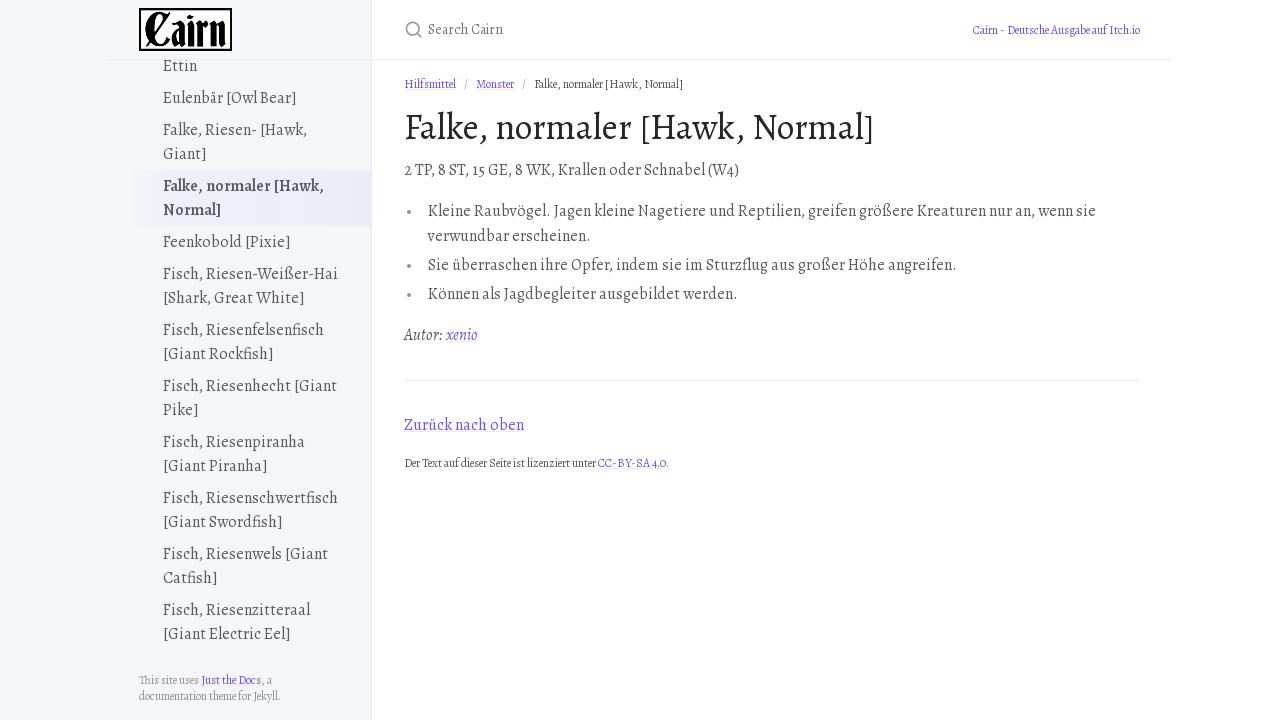

--- FILE ---
content_type: text/html; charset=utf-8
request_url: https://de.cairnrpg.com/hilfsmittel/monster/Falke-normaler/
body_size: 6236
content:
<!DOCTYPE html> <html lang="en-US"> <head> <meta charset="UTF-8"> <meta http-equiv="X-UA-Compatible" content="IE=Edge"> <link rel="stylesheet" href="/assets/css/just-the-docs-default.css"> <script src="/assets/js/vendor/lunr.min.js"></script> <script src="/assets/js/just-the-docs.js"></script> <meta name="viewport" content="width=device-width, initial-scale=1"> <link rel="icon" href="/favicon.ico" type="image/x-icon"> <!-- Begin Jekyll SEO tag v2.8.0 --> <title>Falke, normaler [Hawk, Normal] | Cairn</title> <meta name="generator" content="Jekyll v3.9.3" /> <meta property="og:title" content="Falke, normaler [Hawk, Normal]" /> <meta property="og:locale" content="en_US" /> <link rel="canonical" href="https://de.cairnrpg.com/hilfsmittel/monster/Falke-normaler/" /> <meta property="og:url" content="https://de.cairnrpg.com/hilfsmittel/monster/Falke-normaler/" /> <meta property="og:site_name" content="Cairn" /> <meta property="og:type" content="website" /> <meta name="twitter:card" content="summary" /> <meta property="twitter:title" content="Falke, normaler [Hawk, Normal]" /> <script type="application/ld+json"> {"@context":"https://schema.org","@type":"WebPage","headline":"Falke, normaler [Hawk, Normal]","publisher":{"@type":"Organization","logo":{"@type":"ImageObject","url":"https://de.cairnrpg.com/img/logo.png"}},"url":"https://de.cairnrpg.com/hilfsmittel/monster/Falke-normaler/"}</script> <!-- End Jekyll SEO tag --> </head> <body> <a class="skip-to-main" href="#main-content">Skip to main content</a> <svg xmlns="http://www.w3.org/2000/svg" class="d-none"> <symbol id="svg-link" viewBox="0 0 24 24"> <title>Link</title> <svg xmlns="http://www.w3.org/2000/svg" width="24" height="24" viewBox="0 0 24 24" fill="none" stroke="currentColor" stroke-width="2" stroke-linecap="round" stroke-linejoin="round" class="feather feather-link"> <path d="M10 13a5 5 0 0 0 7.54.54l3-3a5 5 0 0 0-7.07-7.07l-1.72 1.71"></path><path d="M14 11a5 5 0 0 0-7.54-.54l-3 3a5 5 0 0 0 7.07 7.07l1.71-1.71"></path> </svg> </symbol> <symbol id="svg-menu" viewBox="0 0 24 24"> <title>Menu</title> <svg xmlns="http://www.w3.org/2000/svg" width="24" height="24" viewBox="0 0 24 24" fill="none" stroke="currentColor" stroke-width="2" stroke-linecap="round" stroke-linejoin="round" class="feather feather-menu"> <line x1="3" y1="12" x2="21" y2="12"></line><line x1="3" y1="6" x2="21" y2="6"></line><line x1="3" y1="18" x2="21" y2="18"></line> </svg> </symbol> <symbol id="svg-arrow-right" viewBox="0 0 24 24"> <title>Expand</title> <svg xmlns="http://www.w3.org/2000/svg" width="24" height="24" viewBox="0 0 24 24" fill="none" stroke="currentColor" stroke-width="2" stroke-linecap="round" stroke-linejoin="round" class="feather feather-chevron-right"> <polyline points="9 18 15 12 9 6"></polyline> </svg> </symbol> <!-- Feather. MIT License: https://github.com/feathericons/feather/blob/master/LICENSE --> <symbol id="svg-external-link" width="24" height="24" viewBox="0 0 24 24" fill="none" stroke="currentColor" stroke-width="2" stroke-linecap="round" stroke-linejoin="round" class="feather feather-external-link"> <title id="svg-external-link-title">(external link)</title> <path d="M18 13v6a2 2 0 0 1-2 2H5a2 2 0 0 1-2-2V8a2 2 0 0 1 2-2h6"></path><polyline points="15 3 21 3 21 9"></polyline><line x1="10" y1="14" x2="21" y2="3"></line> </symbol> <symbol id="svg-doc" viewBox="0 0 24 24"> <title>Document</title> <svg xmlns="http://www.w3.org/2000/svg" width="24" height="24" viewBox="0 0 24 24" fill="none" stroke="currentColor" stroke-width="2" stroke-linecap="round" stroke-linejoin="round" class="feather feather-file"> <path d="M13 2H6a2 2 0 0 0-2 2v16a2 2 0 0 0 2 2h12a2 2 0 0 0 2-2V9z"></path><polyline points="13 2 13 9 20 9"></polyline> </svg> </symbol> <symbol id="svg-search" viewBox="0 0 24 24"> <title>Search</title> <svg xmlns="http://www.w3.org/2000/svg" width="24" height="24" viewBox="0 0 24 24" fill="none" stroke="currentColor" stroke-width="2" stroke-linecap="round" stroke-linejoin="round" class="feather feather-search"> <circle cx="11" cy="11" r="8"></circle><line x1="21" y1="21" x2="16.65" y2="16.65"></line> </svg> </symbol> <!-- Bootstrap Icons. MIT License: https://github.com/twbs/icons/blob/main/LICENSE.md --> <symbol id="svg-copy" viewBox="0 0 16 16"> <title>Copy</title> <svg xmlns="http://www.w3.org/2000/svg" width="16" height="16" fill="currentColor" class="bi bi-clipboard" viewBox="0 0 16 16"> <path d="M4 1.5H3a2 2 0 0 0-2 2V14a2 2 0 0 0 2 2h10a2 2 0 0 0 2-2V3.5a2 2 0 0 0-2-2h-1v1h1a1 1 0 0 1 1 1V14a1 1 0 0 1-1 1H3a1 1 0 0 1-1-1V3.5a1 1 0 0 1 1-1h1v-1z"/> <path d="M9.5 1a.5.5 0 0 1 .5.5v1a.5.5 0 0 1-.5.5h-3a.5.5 0 0 1-.5-.5v-1a.5.5 0 0 1 .5-.5h3zm-3-1A1.5 1.5 0 0 0 5 1.5v1A1.5 1.5 0 0 0 6.5 4h3A1.5 1.5 0 0 0 11 2.5v-1A1.5 1.5 0 0 0 9.5 0h-3z"/> </svg> </symbol> <symbol id="svg-copied" viewBox="0 0 16 16"> <title>Copied</title> <svg xmlns="http://www.w3.org/2000/svg" width="16" height="16" fill="currentColor" class="bi bi-clipboard-check-fill" viewBox="0 0 16 16"> <path d="M6.5 0A1.5 1.5 0 0 0 5 1.5v1A1.5 1.5 0 0 0 6.5 4h3A1.5 1.5 0 0 0 11 2.5v-1A1.5 1.5 0 0 0 9.5 0h-3Zm3 1a.5.5 0 0 1 .5.5v1a.5.5 0 0 1-.5.5h-3a.5.5 0 0 1-.5-.5v-1a.5.5 0 0 1 .5-.5h3Z"/> <path d="M4 1.5H3a2 2 0 0 0-2 2V14a2 2 0 0 0 2 2h10a2 2 0 0 0 2-2V3.5a2 2 0 0 0-2-2h-1v1A2.5 2.5 0 0 1 9.5 5h-3A2.5 2.5 0 0 1 4 2.5v-1Zm6.854 7.354-3 3a.5.5 0 0 1-.708 0l-1.5-1.5a.5.5 0 0 1 .708-.708L7.5 10.793l2.646-2.647a.5.5 0 0 1 .708.708Z"/> </svg> </symbol> </svg> <div class="side-bar"> <div class="site-header"> <a href="/" class="site-title lh-tight"> <div class="site-logo"></div> </a> <a href="#" id="menu-button" class="site-button"> <svg viewBox="0 0 24 24" class="icon"><use xlink:href="#svg-menu"></use></svg> </a> </div> <nav aria-label="Main" id="site-nav" class="site-nav"> <ul class="nav-list"><li class="nav-list-item"><a href="/" class="nav-list-link">Home</a></li><li class="nav-list-item"><a href="/cairn-srd/" class="nav-list-link">SRD</a></li><li class="nav-list-item"><a href="#" class="nav-list-expander" aria-label="toggle links in Glossar category"> <svg viewBox="0 0 24 24"><use xlink:href="#svg-arrow-right"></use></svg> </a><a href="/glossar/" class="nav-list-link">Glossar</a><ul class="nav-list"><li class="nav-list-item "><a href="/glossar/begriffe/" class="nav-list-link">Begriffe</a></li><li class="nav-list-item "><a href="/glossar/bestiarium/" class="nav-list-link">Bestiarium</a></li><li class="nav-list-item "><a href="/glossar/zauber/" class="nav-list-link">Zauber</a></li></ul></li><li class="nav-list-item active"><a href="#" class="nav-list-expander" aria-label="toggle links in Hilfsmittel category"> <svg viewBox="0 0 24 24"><use xlink:href="#svg-arrow-right"></use></svg> </a><a href="/hilfsmittel/" class="nav-list-link">Hilfsmittel</a><ul class="nav-list"><li class="nav-list-item "><a href="/hilfsmittel/frequently-asked-questions/" class="nav-list-link">FAQs</a></li><li class="nav-list-item "><a href="/hilfsmittel/spielbeispiel/" class="nav-list-link">Spielbeispiel</a></li><li class="nav-list-item active"><a href="#" class="nav-list-expander" aria-label="toggle links in Monster category"> <svg viewBox="0 0 24 24"><use xlink:href="#svg-arrow-right"></use></svg> </a><a href="/hilfsmittel/monster/" class="nav-list-link">Monster</a><ul class="nav-list"><li class="nav-list-item "> <a href="/hilfsmittel/monster/Affe-Gorilla/" class="nav-list-link">Affe, Gorilla [Gorilla]</a> </li><li class="nav-list-item "> <a href="/hilfsmittel/monster/Affe-Weiszer/" class="nav-list-link">Affe, Weißer [Ape, White]</a> </li><li class="nav-list-item "> <a href="/hilfsmittel/monster/Ankheg/" class="nav-list-link">Ankheg</a> </li><li class="nav-list-item "> <a href="/hilfsmittel/monster/Basilisk/" class="nav-list-link">Basilisk</a> </li><li class="nav-list-item "> <a href="/hilfsmittel/monster/Baumhirte/" class="nav-list-link">Baumhirte [Treant]</a> </li><li class="nav-list-item "> <a href="/hilfsmittel/monster/Blut-Elch/" class="nav-list-link">Blut-Elch [Blood Elk]</a> </li><li class="nav-list-item "> <a href="/hilfsmittel/monster/Baer-Eis/" class="nav-list-link">Bär, Eis- [Bear, Polar]</a> </li><li class="nav-list-item "> <a href="/hilfsmittel/monster/Baer-Grizzly/" class="nav-list-link">Bär, Grizzly [Bear, Grizzly]</a> </li><li class="nav-list-item "> <a href="/hilfsmittel/monster/Baer-Hoehlen/" class="nav-list-link">Bär, Höhlen- [Bear, Cave]</a> </li><li class="nav-list-item "> <a href="/hilfsmittel/monster/Baer-Schwarz/" class="nav-list-link">Bär, Schwarz- [Bear, Black]</a> </li><li class="nav-list-item "> <a href="/hilfsmittel/monster/Capchap/" class="nav-list-link">Capchap</a> </li><li class="nav-list-item "> <a href="/hilfsmittel/monster/Chimaere/" class="nav-list-link">Chimäre [Chimera]</a> </li><li class="nav-list-item "> <a href="/hilfsmittel/monster/Couatl/" class="nav-list-link">Couatl</a> </li><li class="nav-list-item "> <a href="/hilfsmittel/monster/Dinosaurier-Pteranodon/" class="nav-list-link">Dinosaurier, Pteranodon [Pteranodon]</a> </li><li class="nav-list-item "> <a href="/hilfsmittel/monster/Dinosaurier-Tyrannosaurus-Rex/" class="nav-list-link">Dinosaurier, Tyrannosaurus Rex [Tyrannosaurus Rex]</a> </li><li class="nav-list-item "> <a href="/hilfsmittel/monster/Drache-Blau/" class="nav-list-link">Drache, Blau [Dragon, Blue]</a> </li><li class="nav-list-item "> <a href="/hilfsmittel/monster/Drache-Bronze/" class="nav-list-link">Drache, Bronze [Dragon, Bronze]</a> </li><li class="nav-list-item "> <a href="/hilfsmittel/monster/Drache-Gold/" class="nav-list-link">Drache, Gold [Dragon, Gold]</a> </li><li class="nav-list-item "> <a href="/hilfsmittel/monster/Drache-Gruen/" class="nav-list-link">Drache, Grün [Dragon, Green]</a> </li><li class="nav-list-item "> <a href="/hilfsmittel/monster/Drache-Kupfer/" class="nav-list-link">Drache, Kupfer [Dragon, Copper]</a> </li><li class="nav-list-item "> <a href="/hilfsmittel/monster/Drache-Messing/" class="nav-list-link">Drache, Messing [Dragon, Brass]</a> </li><li class="nav-list-item "> <a href="/hilfsmittel/monster/Drache-Rot/" class="nav-list-link">Drache, Rot [Dragon, Red]</a> </li><li class="nav-list-item "> <a href="/hilfsmittel/monster/Drache-Schwarz/" class="nav-list-link">Drache, Schwarz [Dragon, Black]</a> </li><li class="nav-list-item "> <a href="/hilfsmittel/monster/Drache-Silber/" class="nav-list-link">Drache, Silber [Dragon, Silver]</a> </li><li class="nav-list-item "> <a href="/hilfsmittel/monster/Drache-Weisz/" class="nav-list-link">Drache, Weiß [Dragon, White]</a> </li><li class="nav-list-item "> <a href="/hilfsmittel/monster/Drachenschildkroete/" class="nav-list-link">Drachenschildkröte [Dragon Turtle]</a> </li><li class="nav-list-item "> <a href="/hilfsmittel/monster/Draugr/" class="nav-list-link">Draugr</a> </li><li class="nav-list-item "> <a href="/hilfsmittel/monster/Drinne/" class="nav-list-link">Drinne [Drider]</a> </li><li class="nav-list-item "> <a href="/hilfsmittel/monster/Drow-Dunkelelf-e/" class="nav-list-link">Drow / Dunkelelf:e</a> </li><li class="nav-list-item "> <a href="/hilfsmittel/monster/Dryade/" class="nav-list-link">Dryade [Dryad]</a> </li><li class="nav-list-item "> <a href="/hilfsmittel/monster/Dschinn/" class="nav-list-link">Dschinn [Djinn]</a> </li><li class="nav-list-item "> <a href="/hilfsmittel/monster/Duergar/" class="nav-list-link">Duergar</a> </li><li class="nav-list-item "> <a href="/hilfsmittel/monster/Daemonenritter/" class="nav-list-link">Dämonenritter [Demon Knight]</a> </li><li class="nav-list-item "> <a href="/hilfsmittel/monster/Eber/" class="nav-list-link">Eber [Boar]</a> </li><li class="nav-list-item "> <a href="/hilfsmittel/monster/Echsenmensch/" class="nav-list-link">Echsenmensch [Lizard Man]</a> </li><li class="nav-list-item "> <a href="/hilfsmittel/monster/Eidechse-Gehoerntes-Riesenchamaeleon/" class="nav-list-link">Eidechse, Gehörntes Riesenchamäleon [Lizard, Giant Horned Chameleon]</a> </li><li class="nav-list-item "> <a href="/hilfsmittel/monster/Eidechse-Riesenflamme/" class="nav-list-link">Eidechse, Riesenflamme [Lizard, Giant Flame]</a> </li><li class="nav-list-item "> <a href="/hilfsmittel/monster/Eidechse-Riesenflugechse/" class="nav-list-link">Eidechse, Riesenflugechse [Lizard, Giant Draco]</a> </li><li class="nav-list-item "> <a href="/hilfsmittel/monster/Eidechse-Riesengecko/" class="nav-list-link">Eidechse, Riesengecko [Lizard, Giant Gecko]</a> </li><li class="nav-list-item "> <a href="/hilfsmittel/monster/Eidechse-Riesenh%C3%B6hlenechse/" class="nav-list-link">Eidechse, Riesenhöhlenechse [Lizard, Giant Subterranean]</a> </li><li class="nav-list-item "> <a href="/hilfsmittel/monster/Eidechse-Riesenwaran/" class="nav-list-link">Eidechse, Riesenwaran [Lizard, Giant Monitor]</a> </li><li class="nav-list-item "> <a href="/hilfsmittel/monster/Einhorn/" class="nav-list-link">Einhorn [Unicorn]</a> </li><li class="nav-list-item "> <a href="/hilfsmittel/monster/Elefant/" class="nav-list-link">Elefant [Elephant]</a> </li><li class="nav-list-item "> <a href="/hilfsmittel/monster/Elementar-Erde/" class="nav-list-link">Elementar, Erde [Elemental, Earth]</a> </li><li class="nav-list-item "> <a href="/hilfsmittel/monster/Elementar-Feuer/" class="nav-list-link">Elementar, Feuer [Elemental, Fire]</a> </li><li class="nav-list-item "> <a href="/hilfsmittel/monster/Elementar-Luft/" class="nav-list-link">Elementar, Luft [Elemental, Air]</a> </li><li class="nav-list-item "> <a href="/hilfsmittel/monster/Elementar-Wasser/" class="nav-list-link">Elementar, Wasser [Elemental, Water]</a> </li><li class="nav-list-item "> <a href="/hilfsmittel/monster/Elf-e/" class="nav-list-link">Elf:e [Elf]</a> </li><li class="nav-list-item "> <a href="/hilfsmittel/monster/Elf-e-Frost/" class="nav-list-link">Elf:e, Frost- [Frost Elf]</a> </li><li class="nav-list-item "> <a href="/hilfsmittel/monster/Estrie/" class="nav-list-link">Estrie</a> </li><li class="nav-list-item "> <a href="/hilfsmittel/monster/Ettin/" class="nav-list-link">Ettin</a> </li><li class="nav-list-item "> <a href="/hilfsmittel/monster/Eulenbaer/" class="nav-list-link">Eulenbär [Owl Bear]</a> </li><li class="nav-list-item "> <a href="/hilfsmittel/monster/Falke-Riesen/" class="nav-list-link">Falke, Riesen- [Hawk, Giant]</a> </li><li class="nav-list-item active"> <a href="/hilfsmittel/monster/Falke-normaler/" class="nav-list-link active">Falke, normaler [Hawk, Normal]</a> </li><li class="nav-list-item "> <a href="/hilfsmittel/monster/Feenkobold/" class="nav-list-link">Feenkobold [Pixie]</a> </li><li class="nav-list-item "> <a href="/hilfsmittel/monster/Fisch-Riesen-Wei%C3%9Fer-Hai/" class="nav-list-link">Fisch, Riesen-Weißer-Hai [Shark, Great White]</a> </li><li class="nav-list-item "> <a href="/hilfsmittel/monster/Fisch-Riesenfelsenfisch/" class="nav-list-link">Fisch, Riesenfelsenfisch [Giant Rockfish]</a> </li><li class="nav-list-item "> <a href="/hilfsmittel/monster/Fisch-Riesenhecht/" class="nav-list-link">Fisch, Riesenhecht [Giant Pike]</a> </li><li class="nav-list-item "> <a href="/hilfsmittel/monster/Fisch-Riesenpiranha/" class="nav-list-link">Fisch, Riesenpiranha [Giant Piranha]</a> </li><li class="nav-list-item "> <a href="/hilfsmittel/monster/Fisch-Riesenschwertfisch/" class="nav-list-link">Fisch, Riesenschwertfisch [Giant Swordfish]</a> </li><li class="nav-list-item "> <a href="/hilfsmittel/monster/Fisch-Riesenwels/" class="nav-list-link">Fisch, Riesenwels [Giant Catfish]</a> </li><li class="nav-list-item "> <a href="/hilfsmittel/monster/Fisch-Riesenzitteraal/" class="nav-list-link">Fisch, Riesenzitteraal [Giant Electric Eel]</a> </li><li class="nav-list-item "> <a href="/hilfsmittel/monster/Fledermaus-Vampir/" class="nav-list-link">Fledermaus, Vampir- [Bat, Vampire]</a> </li><li class="nav-list-item "> <a href="/hilfsmittel/monster/Flimmerhund/" class="nav-list-link">Flimmerhund [Blink Dog]</a> </li><li class="nav-list-item "> <a href="/hilfsmittel/monster/Flusspferd/" class="nav-list-link">Flusspferd [Hippopotamus]</a> </li><li class="nav-list-item "> <a href="/hilfsmittel/monster/Fuchsfrau/" class="nav-list-link">Fuchsfrau [Foxwoman]</a> </li><li class="nav-list-item "> <a href="/hilfsmittel/monster/Gargoyle/" class="nav-list-link">Gargoyle [Gargyl]</a> </li><li class="nav-list-item "> <a href="/hilfsmittel/monster/Geist/" class="nav-list-link">Geist [Ghost]</a> </li><li class="nav-list-item "> <a href="/hilfsmittel/monster/Geistespeitscher/" class="nav-list-link">Geistespeitscher [Mind Lasher]</a> </li><li class="nav-list-item "> <a href="/hilfsmittel/monster/Guhl/" class="nav-list-link">Ghul [Ghoul]</a> </li><li class="nav-list-item "> <a href="/hilfsmittel/monster/Gnoll/" class="nav-list-link">Gnoll</a> </li><li class="nav-list-item "> <a href="/hilfsmittel/monster/Gnom/" class="nav-list-link">Gnom [Gnome]</a> </li><li class="nav-list-item "> <a href="/hilfsmittel/monster/Goblin/" class="nav-list-link">Goblin</a> </li><li class="nav-list-item "> <a href="/hilfsmittel/monster/Golem/" class="nav-list-link">Golem</a> </li><li class="nav-list-item "> <a href="/hilfsmittel/monster/Golem-Bernstein/" class="nav-list-link">Golem, Bernstein- [Golem, Amber]</a> </li><li class="nav-list-item "> <a href="/hilfsmittel/monster/Golem-Bronze/" class="nav-list-link">Golem, Bronze- [Golem, Bronze]</a> </li><li class="nav-list-item "> <a href="/hilfsmittel/monster/Golem-Eisen/" class="nav-list-link">Golem, Eisen- [Golem, Iron]</a> </li><li class="nav-list-item "> <a href="/hilfsmittel/monster/Golem-Fleisch/" class="nav-list-link">Golem, Fleisch- [Golem, Flesh]</a> </li><li class="nav-list-item "> <a href="/hilfsmittel/monster/Golem-Knochen/" class="nav-list-link">Golem, Knochen- [Golem, Bone]</a> </li><li class="nav-list-item "> <a href="/hilfsmittel/monster/Golem-Stein/" class="nav-list-link">Golem, Stein- [Golem, Stone]</a> </li><li class="nav-list-item "> <a href="/hilfsmittel/monster/Gottesanbeter/" class="nav-list-link">Gottesanbeter [Mantid]</a> </li><li class="nav-list-item "> <a href="/hilfsmittel/monster/Gottesanbeterin-Riesen/" class="nav-list-link">Gottesanbeterin, Riesen- [Mantis, Giant]</a> </li><li class="nav-list-item "> <a href="/hilfsmittel/monster/Greif/" class="nav-list-link">Greif [Griffon]</a> </li><li class="nav-list-item "> <a href="/hilfsmittel/monster/Grottenschrat/" class="nav-list-link">Grottenschrat [Bugbear]</a> </li><li class="nav-list-item "> <a href="/hilfsmittel/monster/Gruftding/" class="nav-list-link">Gruftding [Crypt Thing]</a> </li><li class="nav-list-item "> <a href="/hilfsmittel/monster/Vampir/" class="nav-list-link">Gruftding [Crypt Thing]</a> </li><li class="nav-list-item "> <a href="/hilfsmittel/monster/Grul/" class="nav-list-link">Grul [Ghast]</a> </li><li class="nav-list-item "> <a href="/hilfsmittel/monster/Gruenschleim/" class="nav-list-link">Grünschleim [Green Slime]</a> </li><li class="nav-list-item "> <a href="/hilfsmittel/monster/Wiesel-Riesen/" class="nav-list-link">Grünschleim [Green Slime]</a> </li><li class="nav-list-item "> <a href="/hilfsmittel/monster/Halbling/" class="nav-list-link">Halbling [Halfling]</a> </li><li class="nav-list-item "> <a href="/hilfsmittel/monster/Harpie/" class="nav-list-link">Harpyie [Harpy]</a> </li><li class="nav-list-item "> <a href="/hilfsmittel/monster/Hobgoblin/" class="nav-list-link">Hobgoblin</a> </li><li class="nav-list-item "> <a href="/hilfsmittel/monster/Hund-Jagd/" class="nav-list-link">Hund, Jagd- [Dog, Hunting]</a> </li><li class="nav-list-item "> <a href="/hilfsmittel/monster/Hund-Krieg/" class="nav-list-link">Hund, Krieg- [Dog, War]</a> </li><li class="nav-list-item "> <a href="/hilfsmittel/monster/Hund-Wild/" class="nav-list-link">Hund, Wild- [Dog, Wild]</a> </li><li class="nav-list-item "> <a href="/hilfsmittel/monster/Hydra/" class="nav-list-link">Hydra</a> </li><li class="nav-list-item "> <a href="/hilfsmittel/monster/Hoehlengrille/" class="nav-list-link">Höhlengrille [Cave Locust / Cave Cricket]</a> </li><li class="nav-list-item "> <a href="/hilfsmittel/monster/Hoehlenhund/" class="nav-list-link">Höllenhund [Hellhound]</a> </li><li class="nav-list-item "> <a href="/hilfsmittel/monster/Boggarts/" class="nav-list-link">Irrwicht [Boggart]</a> </li><li class="nav-list-item "> <a href="/hilfsmittel/monster/Kamel/" class="nav-list-link">Kamel [Camel]</a> </li><li class="nav-list-item "> <a href="/hilfsmittel/monster/Katoblepas/" class="nav-list-link">Katoblepas [Catoplebas]</a> </li><li class="nav-list-item "> <a href="/hilfsmittel/monster/Kobold/" class="nav-list-link">Kobold</a> </li><li class="nav-list-item "> <a href="/hilfsmittel/monster/Krabbe-Riesen/" class="nav-list-link">Krabbe, Riesen- [Crab, Giant]</a> </li><li class="nav-list-item "> <a href="/hilfsmittel/monster/Krokodil-Riesen/" class="nav-list-link">Krokodil, Riesen- [Crocodile, Giant]</a> </li><li class="nav-list-item "> <a href="/hilfsmittel/monster/Krokodil-groszes/" class="nav-list-link">Krokodil, großes [Crocodile, Large]</a> </li><li class="nav-list-item "> <a href="/hilfsmittel/monster/Kultisten/" class="nav-list-link">Kultisten [Hooded Men]</a> </li><li class="nav-list-item "> <a href="/hilfsmittel/monster/Kaefer-Feuer/" class="nav-list-link">Käfer, Feuer- [Beetle, Fire]</a> </li><li class="nav-list-item "> <a href="/hilfsmittel/monster/Kaefer-Tiger/" class="nav-list-link">Käfer, Tiger- [Beetle, Tiger]</a> </li><li class="nav-list-item "> <a href="/hilfsmittel/monster/Lamia/" class="nav-list-link">Lamia</a> </li><li class="nav-list-item "> <a href="/hilfsmittel/monster/Leichnam/" class="nav-list-link">Leichnam [Lich]</a> </li><li class="nav-list-item "> <a href="/hilfsmittel/monster/Lokatha/" class="nav-list-link">Lokatha [Locathah]</a> </li><li class="nav-list-item "> <a href="/hilfsmittel/monster/Mantikor/" class="nav-list-link">Mantikor [Manticore]</a> </li><li class="nav-list-item "> <a href="/hilfsmittel/monster/Mastodon/" class="nav-list-link">Mastodon</a> </li><li class="nav-list-item "> <a href="/hilfsmittel/monster/Medusa/" class="nav-list-link">Medusa</a> </li><li class="nav-list-item "> <a href="/hilfsmittel/monster/Meermensch/" class="nav-list-link">Meermensch [Merman]</a> </li><li class="nav-list-item "> <a href="/hilfsmittel/monster/Mensch-Berserker/" class="nav-list-link">Mensch, Berserker</a> </li><li class="nav-list-item "> <a href="/hilfsmittel/monster/Mensch-Brigant/" class="nav-list-link">Mensch, Brigant [Brigand]</a> </li><li class="nav-list-item "> <a href="/hilfsmittel/monster/Mensch-Freibeuter/" class="nav-list-link">Mensch, Freibeuter [Buccaneer]</a> </li><li class="nav-list-item "> <a href="/hilfsmittel/monster/Mensch-Messdiener/" class="nav-list-link">Mensch, Messdiener [Acolyte]</a> </li><li class="nav-list-item "> <a href="/hilfsmittel/monster/Mensch-Raeuber/" class="nav-list-link">Mensch, Räuber [Bandit]</a> </li><li class="nav-list-item "> <a href="/hilfsmittel/monster/Mimik/" class="nav-list-link">Mimik [Mimic]</a> </li><li class="nav-list-item "> <a href="/hilfsmittel/monster/Minotaurus/" class="nav-list-link">Minotaurus [Minotaur]</a> </li><li class="nav-list-item "> <a href="/hilfsmittel/monster/Modernder-Schlurfer/" class="nav-list-link">Modernder Schlurfer [Shambling Mound]</a> </li><li class="nav-list-item "> <a href="/hilfsmittel/monster/Mumie/" class="nav-list-link">Mumie [Mummy]</a> </li><li class="nav-list-item "> <a href="/hilfsmittel/monster/M%C3%B6rderbiene/" class="nav-list-link">Mörderbiene [Killer Bee]</a> </li><li class="nav-list-item "> <a href="/hilfsmittel/monster/Nachtmahr/" class="nav-list-link">Nachtmahr [Nightmare]</a> </li><li class="nav-list-item "> <a href="/hilfsmittel/monster/Nashorn/" class="nav-list-link">Nashorn [Rhinoceros]</a> </li><li class="nav-list-item "> <a href="/hilfsmittel/monster/Ockergallerte/" class="nav-list-link">Ockergallerte [Gelatinous Cube]</a> </li><li class="nav-list-item "> <a href="/hilfsmittel/monster/Oger/" class="nav-list-link">Oger [Ogre]</a> </li><li class="nav-list-item "> <a href="/hilfsmittel/monster/Oktopus-Riesen/" class="nav-list-link">Oktopus, Riesen- [Octopus, Giant]</a> </li><li class="nav-list-item "> <a href="/hilfsmittel/monster/Ork/" class="nav-list-link">Ork [Orc]</a> </li><li class="nav-list-item "> <a href="/hilfsmittel/monster/Pegasus/" class="nav-list-link">Pegasus</a> </li><li class="nav-list-item "> <a href="/hilfsmittel/monster/Pferdegreif/" class="nav-list-link">Pferdegreif [Hippogriff]</a> </li><li class="nav-list-item "> <a href="/hilfsmittel/monster/Phoenix/" class="nav-list-link">Phönix</a> </li><li class="nav-list-item "> <a href="/hilfsmittel/monster/Pflasterbei%C3%9Fer/" class="nav-list-link">Plasterbeißer [Cobblehounds]</a> </li><li class="nav-list-item "> <a href="/hilfsmittel/monster/Pseude-Drache/" class="nav-list-link">Pseudo-Drache [Pseudo-Dragon]</a> </li><li class="nav-list-item "> <a href="/hilfsmittel/monster/Purpurwurm/" class="nav-list-link">Purpurwurm [Purple Worm]</a> </li><li class="nav-list-item "> <a href="/hilfsmittel/monster/Quallen-Riesen/" class="nav-list-link">Qualle, Riesen- [Jellyfish, Giant]</a> </li><li class="nav-list-item "> <a href="/hilfsmittel/monster/Rakschasa/" class="nav-list-link">Rakschasa</a> </li><li class="nav-list-item "> <a href="/hilfsmittel/monster/Remorhaz/" class="nav-list-link">Remorhaz</a> </li><li class="nav-list-item "> <a href="/hilfsmittel/monster/Riese-Feuer/" class="nav-list-link">Riese, Feuer- [Giant, Fire]</a> </li><li class="nav-list-item "> <a href="/hilfsmittel/monster/Riese-Frost/" class="nav-list-link">Riese, Frost- [Giant, Frost]</a> </li><li class="nav-list-item "> <a href="/hilfsmittel/monster/Riese-Huegel/" class="nav-list-link">Riese, Hügel- [Giant, Hill]</a> </li><li class="nav-list-item "> <a href="/hilfsmittel/monster/Riese-Stein/" class="nav-list-link">Riese, Stein- [Giant, Stone]</a> </li><li class="nav-list-item "> <a href="/hilfsmittel/monster/Riese-Sturm/" class="nav-list-link">Riese, Sturm- [Giant, Storm]</a> </li><li class="nav-list-item "> <a href="/hilfsmittel/monster/Riese-Wolken/" class="nav-list-link">Riese, Wolken- [Giant, Cloud]</a> </li><li class="nav-list-item "> <a href="/hilfsmittel/monster/Roch-Riesen/" class="nav-list-link">Roch, Riesen- [Roc, Giant]</a> </li><li class="nav-list-item "> <a href="/hilfsmittel/monster/Rostmonster/" class="nav-list-link">Rostmonster [Rust Monster]</a> </li><li class="nav-list-item "> <a href="/hilfsmittel/monster/Rotkappe/" class="nav-list-link">Rotkappe [Red Cap]</a> </li><li class="nav-list-item "> <a href="/hilfsmittel/monster/Sahuagin/" class="nav-list-link">Sahuagin</a> </li><li class="nav-list-item "> <a href="/hilfsmittel/monster/Salamander-Flammen/" class="nav-list-link">Salamander, Flammen- [Salamander, Flame]</a> </li><li class="nav-list-item "> <a href="/hilfsmittel/monster/Satyr/" class="nav-list-link">Satyr</a> </li><li class="nav-list-item "> <a href="/hilfsmittel/monster/Schatten/" class="nav-list-link">Schatten [Shadow]</a> </li><li class="nav-list-item "> <a href="/hilfsmittel/monster/Schildkr%C3%B6te-Riesenschnapp/" class="nav-list-link">Schildkröte, Riesenschnapp- [Turtle, Giant Snapping]</a> </li><li class="nav-list-item "> <a href="/hilfsmittel/monster/Schildkr%C3%B6te-Riesensee/" class="nav-list-link">Schildkröte, Riesensee- [Turtle, Giant Sea]</a> </li><li class="nav-list-item "> <a href="/hilfsmittel/monster/Schlange-Felsenpython/" class="nav-list-link">Schlange, Felsenpython [Snake, Rock Python]</a> </li><li class="nav-list-item "> <a href="/hilfsmittel/monster/Schlange-Grubenotter/" class="nav-list-link">Schlange, Grubenotter [Snake, Pit Viper]</a> </li><li class="nav-list-item "> <a href="/hilfsmittel/monster/Schlange-Riesenklapper/" class="nav-list-link">Schlange, Riesenklapper- [Snake, Giant Rattler]</a> </li><li class="nav-list-item "> <a href="/hilfsmittel/monster/Schlange-Speikobra/" class="nav-list-link">Schlange, Speikobra [Snake, Spitting Cobra]</a> </li><li class="nav-list-item "> <a href="/hilfsmittel/monster/Schlangenmensch/" class="nav-list-link">Schlangenmensch [Snake Person]</a> </li><li class="nav-list-item "> <a href="/hilfsmittel/monster/Schlegelschnecke/" class="nav-list-link">Schlegelschnecke [Flail Snail]</a> </li><li class="nav-list-item "> <a href="/hilfsmittel/monster/Schreckensauge/" class="nav-list-link">Schreckensauge [Eye of Terror]</a> </li><li class="nav-list-item "> <a href="/hilfsmittel/monster/Schreckhahn/" class="nav-list-link">Schreckhahn [Cockatrice]</a> </li><li class="nav-list-item "> <a href="/hilfsmittel/monster/Schwarzer-Blob/" class="nav-list-link">Schwarzer Blob [Black Pudding]</a> </li><li class="nav-list-item "> <a href="/hilfsmittel/monster/Skelett/" class="nav-list-link">Skelett [Skeleton]</a> </li><li class="nav-list-item "> <a href="/hilfsmittel/monster/Sphinx/" class="nav-list-link">Sphinx</a> </li><li class="nav-list-item "> <a href="/hilfsmittel/monster/Spinne-Riesen-Schwarze-Witwen/" class="nav-list-link">Spinne, Riesen-Aranea- [Spider, Giant Aranea]</a> </li><li class="nav-list-item "> <a href="/hilfsmittel/monster/Spinne-Riesen-Wasser/" class="nav-list-link">Spinne, Riesen-Wasser- [Spider, Giant Aquatic]</a> </li><li class="nav-list-item "> <a href="/hilfsmittel/monster/Spinne-Riesen-Aranea/" class="nav-list-link">Spinne, Äther- [Spider, Giant Phase]</a> </li><li class="nav-list-item "> <a href="/hilfsmittel/monster/Svirneblin/" class="nav-list-link">Svirneblin</a> </li><li class="nav-list-item "> <a href="/hilfsmittel/monster/Tarraske/" class="nav-list-link">Tarraske [Tarrasque]</a> </li><li class="nav-list-item "> <a href="/hilfsmittel/monster/Tausendfueszler-Riesen/" class="nav-list-link">Tausendfüßler, Riesen- [Centipede, Giant]</a> </li><li class="nav-list-item "> <a href="/hilfsmittel/monster/Teufelsschwein/" class="nav-list-link">Teufelsschwein [Devil Swine]</a> </li><li class="nav-list-item "> <a href="/hilfsmittel/monster/Tiefes_Wesen/" class="nav-list-link">Tiefes Wesen [Deep Ones]</a> </li><li class="nav-list-item "> <a href="/hilfsmittel/monster/Titan/" class="nav-list-link">Titan</a> </li><li class="nav-list-item "> <a href="/hilfsmittel/monster/Todesfee/" class="nav-list-link">Todesfee [Banshee]</a> </li><li class="nav-list-item "> <a href="/hilfsmittel/monster/Treiberameise/" class="nav-list-link">Treiberameise [Driver Ant]</a> </li><li class="nav-list-item "> <a href="/hilfsmittel/monster/Triton/" class="nav-list-link">Triton</a> </li><li class="nav-list-item "> <a href="/hilfsmittel/monster/Troglodyt/" class="nav-list-link">Troglodyt</a> </li><li class="nav-list-item "> <a href="/hilfsmittel/monster/Troll/" class="nav-list-link">Troll</a> </li><li class="nav-list-item "> <a href="/hilfsmittel/monster/Unsichtbarer-Pirscher/" class="nav-list-link">Unsichtbarer Pirscher [Invisible Stalker]</a> </li><li class="nav-list-item "> <a href="/hilfsmittel/monster/Vettel-schwarze/" class="nav-list-link">Vettel, Schwarze- [Hag, Black]</a> </li><li class="nav-list-item "> <a href="/hilfsmittel/monster/Vettel-see/" class="nav-list-link">Vettel, See- [Hag, Sea]</a> </li><li class="nav-list-item "> <a href="/hilfsmittel/monster/Waldtroll/" class="nav-list-link">Waldtroll [Wood Troll]</a> </li><li class="nav-list-item "> <a href="/hilfsmittel/monster/Werbaer/" class="nav-list-link">Werbär [Werebear]</a> </li><li class="nav-list-item "> <a href="/hilfsmittel/monster/Wereber/" class="nav-list-link">Wereber [Wereboar]</a> </li><li class="nav-list-item "> <a href="/hilfsmittel/monster/Werratte/" class="nav-list-link">Werratte [Wererat]</a> </li><li class="nav-list-item "> <a href="/hilfsmittel/monster/Wertiger/" class="nav-list-link">Wertiger [Weretiger]</a> </li><li class="nav-list-item "> <a href="/hilfsmittel/monster/Werwolf/" class="nav-list-link">Werwolf [Werewolf]</a> </li><li class="nav-list-item "> <a href="/hilfsmittel/monster/Wildkatze-Loewe/" class="nav-list-link">Wildkatze, Löwe [Cat, Lion]</a> </li><li class="nav-list-item "> <a href="/hilfsmittel/monster/Wildkatze-Panther/" class="nav-list-link">Wildkatze, Panther [Cat, Panther]</a> </li><li class="nav-list-item "> <a href="/hilfsmittel/monster/Wildkatze-Saebelzahntiger/" class="nav-list-link">Wildkatze, Säbelzahntiger [Cat, Sabre-Toothed Tiger]</a> </li><li class="nav-list-item "> <a href="/hilfsmittel/monster/Wildkatze-Tiger/" class="nav-list-link">Wildkatze, Tiger [Cat, Tiger]</a> </li><li class="nav-list-item "> <a href="/hilfsmittel/monster/Wolf-Schreckens/" class="nav-list-link">Wolf, Schreckens- [Wolf, Dire]</a> </li><li class="nav-list-item "> <a href="/hilfsmittel/monster/Wolf/" class="nav-list-link">Wolf, normaler [Wolf, Normal]</a> </li><li class="nav-list-item "> <a href="/hilfsmittel/monster/Wurzelgoblins/" class="nav-list-link">Wurzelgoblin [Root Goblin]</a> </li><li class="nav-list-item "> <a href="/hilfsmittel/monster/Wurzelhexe/" class="nav-list-link">Wurzelhexe [Root Witch]</a> </li><li class="nav-list-item "> <a href="/hilfsmittel/monster/Wyvern/" class="nav-list-link">Wyvern</a> </li><li class="nav-list-item "> <a href="/hilfsmittel/monster/Yeti/" class="nav-list-link">Yeti</a> </li><li class="nav-list-item "> <a href="/hilfsmittel/monster/Zentauer/" class="nav-list-link">Zentauer [Centaur]</a> </li><li class="nav-list-item "> <a href="/hilfsmittel/monster/Zombie/" class="nav-list-link">Zombie</a> </li><li class="nav-list-item "> <a href="/hilfsmittel/monster/Zwerg-in/" class="nav-list-link">Zwerg:in [Dwarf]</a> </li><li class="nav-list-item "> <a href="/hilfsmittel/monster/Zyklop/" class="nav-list-link">Zyklop [Cyclops]</a> </li></ul></li></ul></li></ul> </nav> <footer class="site-footer"> This site uses <a href="https://github.com/just-the-docs/just-the-docs">Just the Docs</a>, a documentation theme for Jekyll. </footer> </div> <div class="main" id="top"> <div id="main-header" class="main-header"> <div class="search"> <div class="search-input-wrap"> <input type="text" id="search-input" class="search-input" tabindex="0" placeholder="Search Cairn" aria-label="Search Cairn" autocomplete="off"> <label for="search-input" class="search-label"><svg viewBox="0 0 24 24" class="search-icon"><use xlink:href="#svg-search"></use></svg></label> </div> <div id="search-results" class="search-results"></div> </div> <nav aria-label="Auxiliary" class="aux-nav"> <ul class="aux-nav-list"> <li class="aux-nav-list-item"> <a href="https://cairn-de-team.itch.io/cairn" class="site-button" > Cairn - Deutsche Ausgabe auf Itch.io </a> </li> </ul> </nav> </div> <div id="main-content-wrap" class="main-content-wrap"> <nav aria-label="Breadcrumb" class="breadcrumb-nav"> <ol class="breadcrumb-nav-list"> <li class="breadcrumb-nav-list-item"><a href="/hilfsmittel/">Hilfsmittel</a></li> <li class="breadcrumb-nav-list-item"><a href="/hilfsmittel/monster/">Monster</a></li> <li class="breadcrumb-nav-list-item"><span>Falke, normaler [Hawk, Normal]</span></li> </ol> </nav> <div id="main-content" class="main-content" role="main"> <h1 id="falke-normaler-hawk-normal"> <a href="#falke-normaler-hawk-normal" class="anchor-heading" aria-labelledby="falke-normaler-hawk-normal"><svg viewBox="0 0 16 16" aria-hidden="true"><use xlink:href="#svg-link"></use></svg></a> Falke, normaler [Hawk, Normal] </h1> <p>2 TP, 8 ST, 15 GE, 8 WK, Krallen oder Schnabel (W4)</p> <ul> <li>Kleine Raubvögel. Jagen kleine Nagetiere und Reptilien, greifen größere Kreaturen nur an, wenn sie verwundbar erscheinen.</li> <li>Sie überraschen ihre Opfer, indem sie im Sturzflug aus großer Höhe angreifen.</li> <li>Können als Jagdbegleiter ausgebildet werden.</li> </ul> <p><em>Autor: <a href="https://xenioinabottle.blogspot.com">xenio</a></em></p> <hr> <footer> <p><a href="#top" id="back-to-top">Zurück nach oben</a></p> <p class="text-small text-grey-dk-100 mb-0">Der Text auf dieser Seite ist lizenziert unter <a href="https://creativecommons.org/licenses/by-sa/4.0">CC-BY-SA 4.0.</a></p> <div class="d-flex mt-2"> </div> </footer> </div> </div> <div class="search-overlay"></div> </div> </body> </html>
